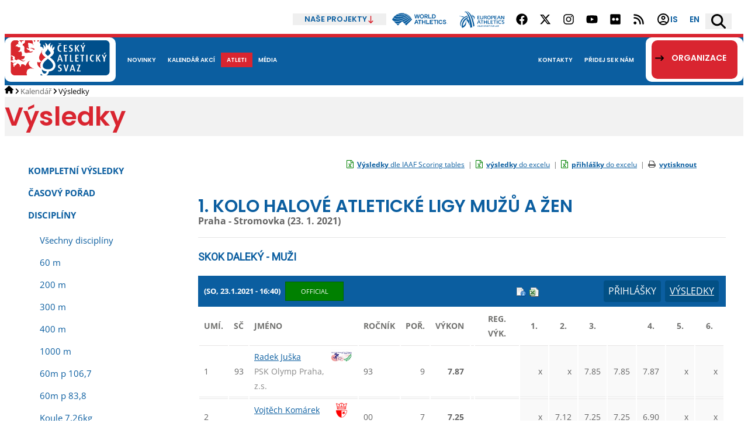

--- FILE ---
content_type: text/css
request_url: https://online.atletika.cz/Content/atletika-print.css?v=20250523
body_size: 1441
content:
body {
	margin: 0 0 50px 0;
	padding: 15px;
	font-size: 70%;
	font-family: Tahoma, "Verdana CE", Verdana, sans-serif;
	color: black !important;
	background: url(../img/bg_body.gif) repeat-y top center #FFF;
	line-height: 1.3em;
	}

*,  .phaseHeader th, span.date {
    color: black !important;
}

h2 span {
    font-size: 18px !important;
}
p.qualifynote {
    font-size: 12px !important;
}
.phaseHeader span.date {
     color: black !important;
    font-size: 9px !important;
}
.phaseHeader {
    border: 1px solid black !important;
    margin-bottom: -2px;
}
.reading-wrapper strong {
    font-size: 13px !important;
}
.reading-wrapper h2 {
    margin-top: -5px;
}
td span.athleteclub, td span.resultwind,td span.resultWind,td span.athleteClub {
    font-style: italic !important;
    font-size: 9px !important;
}

* {	margin: 0; padding: 0;}

h1 {font-size: 1.7em; font-weight: normal; margin-bottom: 20px;
    float: right;
    margin-top: -35px;
}
strong {
    border-bottom: 0 !important;
}
h2 {font-size: 1.2em;}
h3 {font-size: 1.2em;}
h4 {font-size: 1.1em;}
h5, h6, h7 {font-size: 1em;}

h2, h3, h4, h5, h6, p.qualifynote {margin-bottom: 5px; margin-top: 5px}

.left	{text-align: left;}
.center	{text-align: center;}
#main .right	{text-align: right; background: none; padding: 0;}

.prava {text-align:right;}
.hlavicka td.prava { font-weight:bold;}

.vysledky table {background:none;border:0;}
.nadpisek { font-weight:bold;background: #f1f1f1;}
.tabulkapozn  table {border:0;}
table.hlavicka tr td {border:0;}
.noborder td {border:0;}
.tabulkapozn  table td {border: 1px solid #929292;}

.clr	{
	clear: both;
	margin-top: -1px;
	position: relative;
	padding: 0;
	height: 0;
	border: none;
	overflow:hidden;
	visibility: hidden;
	}
.noprint, .none {display: none;}

a {color: #cc1616; font-weight: bold;}
a:hover {color: #000;}
img {border: none;}
p {margin-bottom: 15px;}
	#content p {text-align: justify;}

p.datum {margin-bottom: 3px;}
p.sluzby {
	position: absolute;
	top: 43px;
	right: 0;
}
a.tisk, a.mail {
	padding-left: 17px;
	margin-left: 15px;
	}
	a.tisk {background: url(../img/ico_tisk.gif) no-repeat 0 3px;}
	a.mail {background: url(../img/ico_mail.gif) no-repeat 0 3px;}
		a:hover.mail, a:hover.tisk {background-position: 0 -87px;}

img.lft {
	float: left;
	margin: 0 20px 10px 0;
	}

img.rgt {
	float: right;
	margin: 0 0 10px 20px;
	}

#content ul, #content ol {margin: 0 0 15px 15px;}
	#content ul ul, #content ol ol {margin: 0 0 0 15px;}
ul.filtr,p.val {display:none;}	
ul {
	list-style: none;
	}
	#main li {
		background: url(../img/sipka.gif) no-repeat 0 5px;
		padding-left: 10px;
		}
		
.vice, .button {
	background: #494848;
	border-top: 1px solid #999999;
	border-bottom: 1px solid #333333;
	border-left: 1px solid #777777;
	border-right: 1px solid #222222;
	font-weight: normal;
	color: #FFF;
	padding: 1px 5px 1px 6px;
	text-decoration: none;
	position: relative;
	font-size: 1em;
	cursor: pointer;
	}
	.vice:hover, .button:hover {color: #CCCCCC;}
	.vice:active {
		border-bottom: none;
		border-top: 1px solid #333333;
		border-right: none;
		border-left: 1px solid #222222;
		color: #FFF;
		/*top: 1px;
		left: 1px;*/	
		}
		
.pole {
	border: 1px solid #929292;
	font-size: 1em;
	padding: 2px;
	}
	

/* ********************************************** */	
/* ****************** TABULKY ******************* */
/* ********************************************** */
	
/* tabulka bezna */
table {
	border: 1px solid #929292;
	border-collapse: collapse;
	font-size: 1em;
	margin-bottom: 15px;
	background: #FFF;
	}	
	th, td {
		padding: 5px 10px;
		vertical-align: top;
	    font-size: 10px !important
		}
		th {background: #626262; color: #FFF; border: 1px solid #626262 !important; border-bottom: 1px solid #626262 !important;}
		td {border: 1px solid #626262 !important;}
        th a, td a {
            font-weight: normal !important;
            text-decoration: none !important;
        }

         .start-result-btns a {
             display: none !important;
        }
        .start-result-btns a.selected {
            display: block !important;
            float: right;
        }
		
/* souvisejici clanky */
		
.souvisejici {
	width: 100%;
	}
	.souvisejici td {
		border: none;
		border-bottom: 1px solid #929292;
		}
		td.date {
			background: url(../img/sipka.gif) no-repeat 10px 50%; 
			padding-left: 20px; 
			width: 5%; 
			white-space:nowrap;
			}
		
/* tabulka bez formatovani */
table.noformat {
	border: 0;
	border-collapse: collapse;
	background: none;
	}
	table.noformat th, table.noformat td {
		padding: 5px 10px;
		vertical-align: top;
		border: 0;
		background: none;
		color:#000;
		}
		
.logo {margin-bottom: 30px;}

.table-medals td{
    width: 16.6%;
}

#h_menu, #submenu, #search, #sidecol1, #sidecol2, #partneri, .odkazy, .sluzby, .focus, .vice, .reklama, .lang, .breadcrumbs, #excelButtons, .club-logo-small {
    display: none !important;
}

#table-medals{
    width: 50% !important;
}

--- FILE ---
content_type: application/javascript
request_url: https://online.atletika.cz/Content/scripts.js
body_size: 618
content:
var AtlScripts = {};

AtlScripts = {

    init: function ()
    {

        var $window = $(window);
        var windowsize = $window.width();

        $("html").removeClass("no-js").addClass("js");

        this.isTablet = windowsize < 767;
        this.isPhablet = windowsize < 559;
        this.isMobile = windowsize < 480;

        this.initHeaderMenu();
        this.initSearch();
        this.initFooterSubmenu();
        this.initDataTables();
        this.initPointerEventsDetection();

    },

    initPointerEventsDetection: function ()
    {
        if(!('pointerEvents' in document.body.style)) {
        $("body").addClass("no-pointer-events");
        }
    },

    initFooterSubmenu: function ()
    {
        if (this.isPhablet == true) {
            var footerBtn = $(".page-footer__col-heading");
            var footerSubmenu = $(".footer-menu-col > ul.menu");
            footerSubmenu.hide();
            footerBtn.click(function ()
            {
                $(this).toggleClass("-active");
                $(this).siblings(footerSubmenu).slideToggle();
            });
        }
    },
    initHeaderMenu: function ()
    {
        if (this.isTablet == true) {
            var mainmenu = $(".page-header__menu");
            var socialsmenu = $(".page-header__socials");
            var mainmenuTrigger = $(".page-header__menu-trigger");
            mainmenu.hide();
            socialsmenu.hide();
            mainmenuTrigger.click(function ()
            {
                $(this).toggleClass("-active");
                mainmenu.slideToggle("fast");
                socialsmenu.slideToggle("fast");
            });
        }
    },
    initSearch: function ()
    {
        var search = $(".search-form");
        var searchTrigger = $(".search-form__trigger");
        var searchCloseTrigger = $(".search-form .icon-arrow-up");
        //search.hide();
        searchTrigger.click(function ()
        {
            //search.animate({"top":"0"});
            search.addClass("-active");
            $("#searchfield").focus();
        });
        searchCloseTrigger.click(function ()
        {
            //search.animate({"top":"-83px"});
            search.removeClass("-active");
        });
    },
    initDataTables: function () {
        var sorting = true;
        if ($("#results-page").length) {
            sorting = false;
        }

        $(".dataTable").DataTable({
            paging: false,
            searching: false,
            info: false,
            bSort: sorting,
            colReorder: {
                //"fixedColumnsLeft": 1,
            },
            fixedHeader: true,
            responsive: false,
            aaSorting: []
            //responsive: {
            //    details: {
            //        display: $.fn.dataTable.Responsive.display.childRowImmediate,
            //        type: ''
            //    }
            //}
        });
    }
};

$(document).ready(function ()
{
    AtlScripts.init();
});